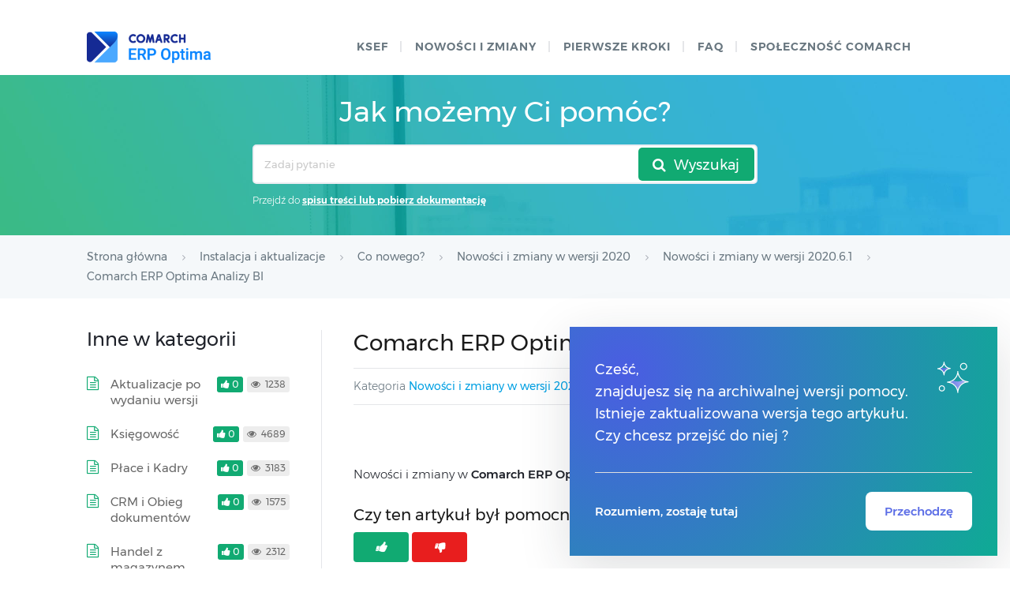

--- FILE ---
content_type: application/javascript
request_url: https://pomoc.comarch.pl/optima/pl/2024_5/wp-content/themes/helpguru/js/functions.js?ver=6.9
body_size: 238
content:
// Main JS File

// Start Wrapper
jQuery(document).ready(function ($) {
    $(window).on('load', function () {

        var scrollto = window.location.hash;
        if (window.location.hash != null && window.location.hash != '') {
            $('html, body').animate({
                scrollTop: $(scrollto).offset().top
            }, 500);
        }

        // Mobile Nav Menu
        $(function htMenuToggle() {

            $("#ht-nav-toggle").click(function () {
                $("#nav-primary-menu").animate({
                    height: "toggle",
                    opacity: "toggle"
                }, 400);
            });

        });

        // HT fade in #ht-to-top
        $(function () {
            $(window).scroll(function () {
                if ($(this).scrollTop() > 100) {
                    $('#ht-to-top').fadeIn('1000');
                } else {
                    $('#ht-to-top').fadeOut('1000');
                }
            });

            // scroll body to 0px on click
            $('#ht-to-top').click(function () {
                $('body,html').animate({
                    scrollTop: 0
                }, 800);
                return false;
            });
        });


        // Responsive Images
        $(function () {
            $('picture').picture();
        });

    });
});

document.querySelectorAll('.more_element').forEach(element => {
    element.addEventListener("click", (event) => {
        event.preventDefault();
        event.target.classList.toggle('flip');
        let content = event.target.nextElementSibling;
        while(content) {
            if(content.classList.contains('hkb-subcats') || content.classList.contains('hkb-article-list')){
                content.classList.toggle('hide');
                return true;
            }
            content = content.nextElementSibling;
        }
    })
})
